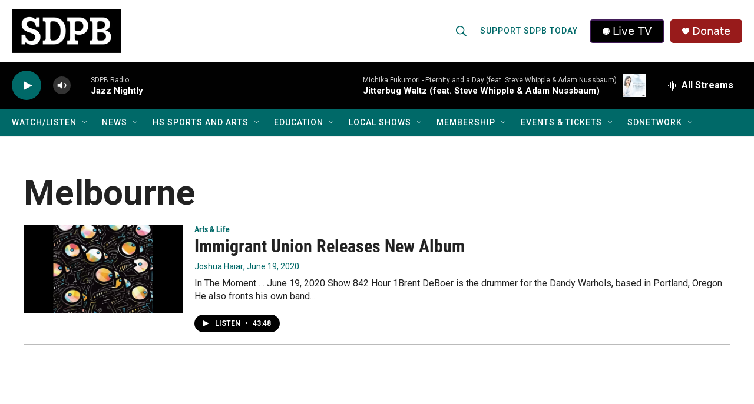

--- FILE ---
content_type: text/css
request_url: https://tags.srv.stackadapt.com/sa.css
body_size: -11
content:
:root {
    --sa-uid: '0-7fd04fa0-df00-5578-60c1-073af25800eb';
}